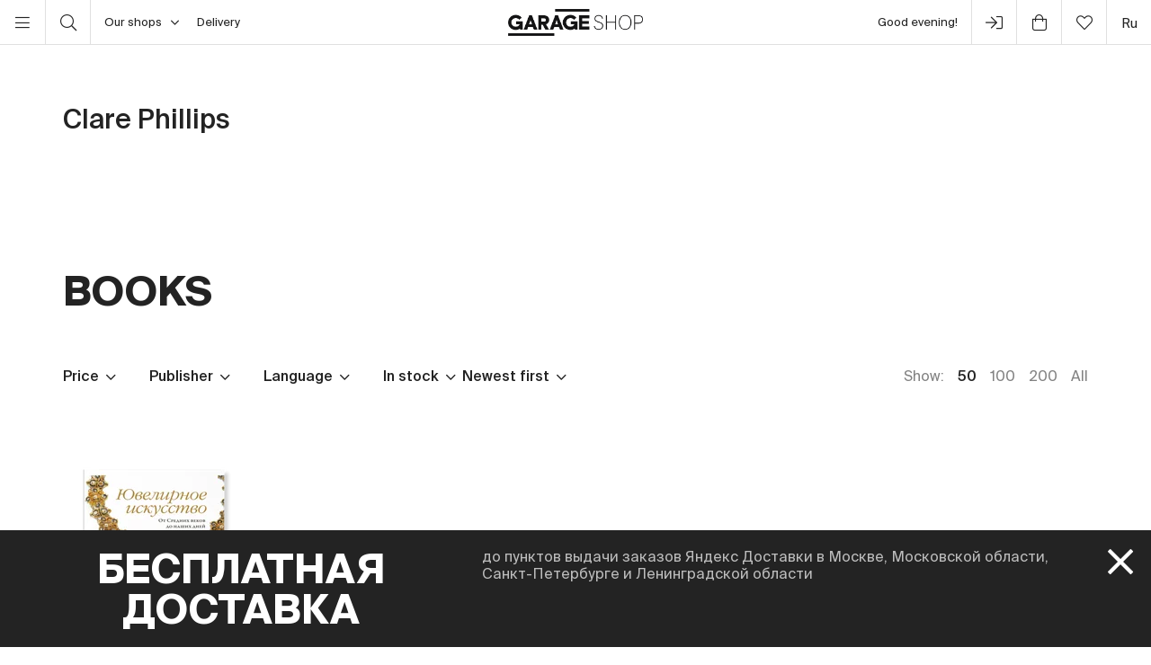

--- FILE ---
content_type: text/html; charset=UTF-8
request_url: https://shop.garagemca.org/en/authors/clare-phillips-718/
body_size: 17126
content:
<!DOCTYPE html>
<html lang="en">
<head>
    <!-- Top.Mail.Ru counter -->
    <script type="text/javascript">
        var _tmr = window._tmr || (window._tmr = []);
        _tmr.push({id: "3583660", type: "pageView", start: (new Date()).getTime()});
        (function (d, w, id) {
            if (d.getElementById(id)) return;
            var ts = d.createElement("script"); ts.type = "text/javascript"; ts.async = true; ts.id = id;
            ts.src = "https://top-fwz1.mail.ru/js/code.js";
            var f = function () {var s = d.getElementsByTagName("script")[0]; s.parentNode.insertBefore(ts, s);};
            if (w.opera == "[object Opera]") { d.addEventListener("DOMContentLoaded", f, false); } else { f(); }
        })(document, window, "tmr-code");
    </script>
    <noscript><div><img src="https://top-fwz1.mail.ru/counter?id=3583660;js=na" style="position:absolute;left:-9999px;" alt="Top.Mail.Ru" /></div></noscript>
    <!-- /Top.Mail.Ru counter -->

    <meta charset="UTF-8">
    <meta http-equiv="X-UA-Compatible" content="IE=edge">
    <meta name="viewport" content="width=device-width, initial-scale=1, maximum-scale=1" />
    <meta name="facebook-domain-verification" content="jb7026weep05r3on57pqdm2jvxtl8b" />
    <meta name="csrf-param" content="_csrf">
<meta name="csrf-token" content="NnJh5YrtmM5JyuMRGBV294VjDaBybU6W1irq7ogYv3FmAwiVyd6t_wyz0nNtWhSQ6Sh66gAkNvSOeIeBsECPIA==">
    <title>Clare Phillips — buy books in Garage Shop at reasonable prices</title>

    <link rel="icon" type="image/svg+xml" href="/static/img/favicon/favicon.svg">
    <link rel="apple-touch-icon" sizes="180x180" href="/static/img/favicon/apple-touch-icon.png">
    <link rel="icon" type="image/png" sizes="32x32" href="/static/img/favicon/favicon-32x32.png">
    <link rel="icon" type="image/png" sizes="16x16" href="/static/img/favicon/favicon-16x16.png">
    <link rel="shortcut icon" href="/static/img/favicon/favicon.ico">

    <meta property="og:title" content="Clare Phillips — buy books in Garage Shop at reasonable prices">
<meta property="og:site_name" content="Garage Shop">
<meta property="og:url" content="https://shop.garagemca.org/en/">
<meta property="og:type" content="website">
<meta property="og:locale" content="en">
<meta property="og:description" content="Books by Clare Phillips at reasonable prices with free delivery. A wide range of books and gifts is available in Garage Shop.">
<meta property="og:image" content="https://shop.garagemca.org/static/img/share.png">
<meta name="title" content="Clare Phillips — buy books in Garage Shop at reasonable prices">
<meta name="description" content="Books by Clare Phillips at reasonable prices with free delivery. A wide range of books and gifts is available in Garage Shop.">
<link href="/assets/css-compress/40acbd8f4c0f0ce506455b175de18c7b.css?v=1764057570" rel="stylesheet">
<script>var GarageDataLayer={"user_type":"guest","site_language":"en","currency":"RUB","items":[],"cart":[]};</script>    <link rel="preload" as="font" crossorigin="crossorigin" type="font/woff2" href="/static/fonts/SuisseIntl-Regular.woff2"/>
    <link rel="preload" as="font" crossorigin="crossorigin" type="font/woff2" href="/static/fonts/SuisseIntl-Medium.woff2"/>
    <link rel="preload" as="font" crossorigin="crossorigin" type="font/woff2" href="/static/fonts/SuisseIntl-Light.woff2"/>
    <link rel="preload" as="font" crossorigin="crossorigin" type="font/woff2" href="/static/fonts/SuisseIntl-Bold.woff2"/>
    <link rel="preload" as="font" crossorigin="crossorigin" type="font/woff" href="/static/fonts/icons.ttf?1"/>

            <script type="text/javascript">!function(){var t=document.createElement("script");t.type="text/javascript",t.async=!0,t.src='https://vk.com/js/api/openapi.js?169',t.onload=function(){VK.Retargeting.Init("VK-RTRG-1452417-ZfsX"),VK.Retargeting.Hit()},document.head.appendChild(t)}();</script><noscript><img src="https://vk.com/rtrg?p=VK-RTRG-1452417-ZfsX" style="position:fixed; left:-999px;" alt=""/></noscript>
    
    </head>
<body>
<script>var customerModalEncrypted="FopQNPgQYOVP5oQvIut6bCNQbPtxb7W8UPgiSXpvKXgGSXE8SC\/nNoDQbxz0FaUPUopvNoy85oQvIutVwRt+b7zVFaU2TOHAUleEFopQNPglboDM5MVPNo+Vboh8wOTPFiznNoz0Fu\/iwXSsUO2xb7W8Uo+iFaWlNXrVbCt+5PUESRrVwR\/nFaU3YRe3SRrlb7znNu\/vSCr3NRcVKC23YC+nKRc+N0UEbRzVwo\/iFaWAb7rVUPgiSXpvKXgGSXEsUO2Qb9gtNugVIXg+FaWLwRpiYRePUocvbRh\/U+\/l57WxUPgCSR2tYqVPqxckwOzY59p8qqzkIXzrhiNuzlUcrDYGpoDuIRWzr+52wXW2rC\/9RXSMpxtgNC+RIR4CND\/7IXLAbicVzCvqhqYqwOSCYVDBq9YqqCzWYhWMphr4ahy\/FaUsUO2iwXSESC2v57T\/UxY35xV8Sx23SC6PFPHdYo+CUor6SXrMFaWxb7W8KR2QbxhESC\/6KXE2UleEFopQNPglboDM5MVPYx\/0bat95x\/t5ugxwRz6YutlNXrVbCt+5Pt6bCNQbPg0YXDtwXW+YuUsUO2Qb9gtNugVIXg+FaWVYXvVUPgQYOVPS7zMNo\/8YXU8bo\/9wRePUor6SXrMFaWxb7W8KRr3b9p0bCAPUocvbRh\/Uxrt57p3bRz0RC23YC+nXaUE5o2vSCzLbC2iYXU\/Uih8bRDQbuUESXzVbCr3bXg6YXp+FaW3YxSPUoDtNo\/xbCrt50gv5x+vKXW+5XzQ5xziFaWV59z+UledYo+CUor6SXrMFaWLYR2AKRW6bCrBUledKCpQNleEFu\/iwXSsUOA3Yo+CFPHdYo+CUor6SXrMFaWxb7W8KR2QbxhESC\/6KXE2UleEFoWtNJp3bPgVIXg+FaWMNRW8wX4PUor6SXrMFaWPNoeEbo+9wJ4ES9pnKR23YC+nUledwaglboDM5MVPwRr3bPtnYXvVKXrVYXHPFlA3wqcZYXvVFu\/PNXpVbCesUOA3Yo+CFPHdKCpQNleEFu\/xb7W8FlA3Yo+CFEw";
var base64ShuffledSymbols="wb5NIjEvPli+x9LQGB68n3A20MHguOyDoJUWkKTrZF4paqhzRXSYVtC7ecfmd\/s1";</script>

<!-- Top.Mail.Ru counter -->
<script type="text/javascript">
var _tmr = window._tmr || (window._tmr = []);
_tmr.push({id: "3527226", type: "pageView", start: (new Date()).getTime()});
(function (d, w, id) {
  if (d.getElementById(id)) return;
  var ts = d.createElement("script"); ts.type = "text/javascript"; ts.async = true; ts.id = id;
  ts.src = "https://top-fwz1.mail.ru/js/code.js";
  var f = function () {var s = d.getElementsByTagName("script")[0]; s.parentNode.insertBefore(ts, s);};
  if (w.opera == "[object Opera]") { d.addEventListener("DOMContentLoaded", f, false); } else { f(); }
})(document, window, "tmr-code");
</script>
<noscript><div><img src="https://top-fwz1.mail.ru/counter?id=3527226;js=na" style="position:absolute;left:-9999px;" alt="Top.Mail.Ru" /></div></noscript>
<!-- /Top.Mail.Ru counter →-->

<script>
    window.getGreetingText = function () {
        let currentTime = ('0' + (new Date()).getHours()).slice(-2) + ':' + ('0' + (new Date()).getMinutes()).slice(-2);
        let text = 'Good night';

        if (currentTime >= '05:00' && currentTime <= '11:45') text = 'Good morning';
        if (currentTime >= '11:46' && currentTime <= '17:59') text = 'Hello';
        if (currentTime >= '18:00' && currentTime <= '23:29') text = 'Good evening'

        return text;
    }
</script>

<div class="header">
    <div class="container full-width">
        <div class="left-bar">
            <div class="menu">
                <button class="open-menu"><i class="icon-bars"></i></button>
            </div>
            <div class="search">
                <button class="open-search"><i class="icon-search"></i></button>
            </div>
            <div class="delivery">
                <button class="click-tooltip" data-tippy-offset="[50,-5]" data-template="cityTooltip">
                    Our shops<i class="icon-angle-down"></i>
                </button>
                <span><a href="/en/delivery/">Delivery</a></span>
            </div>
        </div>

        <div class="center-bar">
            <div class="logo"><a href="/en/"><img src="/static/img/logo.png" width="150" height="30" alt="garage-shop"></a></div>
        </div>

        <div class="right-bar">
            <div class="hello">
                <span class="greeting"><script>document.write(window.getGreetingText())</script></span>
                !
            </div>
            <div class="user g-tooltip">
                                    <button type="button" class="modal-open" data-target="#modal-login"><i class="icon-next-step"></i></button>                    <div class="g-tooltip-body">
                       Enter user account                    </div>
                            </div>

            <div class="cart g-tooltip">
                                <button type="button" class="open-cart"><i class="icon-shopping-bag"></i><sup></sup></button>                <div class="g-tooltip-body">
                    Amount to pay: <b class="header-basket-sum">0 ₽</b>
                </div>
            </div>
            <div class="favorites">
                <button class="open-favorite">
                                        <i class="icon-heart"></i><sup></sup>
                </button>
            </div>


            
<div class="lang">
    <a href="/ru/authors/clare-phillips-718/">ru</a></div>
        </div>
    </div>
</div>


<div class="navigation">
    <div id="dsk-menu" class="main-menu masonry">
            <ul class="menu-first-level grid">
                            <li class="grid-item first-level-parent">
                    <a href="/en/books/">Books</a>
                                            <ul class="menu-second-level">
                                                            <li class=" ">
                                    <a class=" highlight" href="/en/books/garage-publications/">Garage Publications</a>
                                                                    </li>
                                                            <li class="second-level-parent ">
                                    <a class="">Art</a>
                                                                            <ul class="menu-third-level">
                                            <li>
                                                <a href="/en/books/art/">All</a>                                            </li>
                                                                                            <li>
                                                    <a href="/en/books/art/museum-studies/">Museum Studies</a>                                                </li>
                                                                                            <li>
                                                    <a href="/en/books/art/history-and-theory/">History and Theory</a>                                                </li>
                                                                                            <li>
                                                    <a href="/en/books/art/albums/">Albums</a>                                                </li>
                                                                                            <li>
                                                    <a href="/en/books/art/biographies-and-memoirs/">Biographies and Memoirs</a>                                                </li>
                                                                                            <li>
                                                    <a href="/en/books/art/art-in-fiction/">Art in Fiction</a>                                                </li>
                                                                                    </ul>
                                                                    </li>
                                                            <li class=" ">
                                    <a class="" href="/en/books/architecture/">Architecture</a>
                                                                    </li>
                                                            <li class="second-level-parent ">
                                    <a class="">Design</a>
                                                                            <ul class="menu-third-level">
                                            <li>
                                                <a href="/en/books/design/">All</a>                                            </li>
                                                                                            <li>
                                                    <a href="/en/books/design/interior/">Interior</a>                                                </li>
                                                                                            <li>
                                                    <a href="/en/books/design/landscape-design/">Landscape design</a>                                                </li>
                                                                                            <li>
                                                    <a href="/en/books/design/product-design/">Product design</a>                                                </li>
                                                                                            <li>
                                                    <a href="/en/books/design/graphic-design/">Graphic Design</a>                                                </li>
                                                                                            <li>
                                                    <a href="/en/books/design/general-design/">General Design</a>                                                </li>
                                                                                    </ul>
                                                                    </li>
                                                            <li class=" ">
                                    <a class="" href="/en/books/photography/">Photography</a>
                                                                    </li>
                                                            <li class=" ">
                                    <a class="" href="/en/books/fashion/">Fashion</a>
                                                                    </li>
                                                            <li class=" ">
                                    <a class="" href="/en/books/cinema-and-theater/">Cinema and Theater</a>
                                                                    </li>
                                                            <li class=" ">
                                    <a class="" href="/en/books/culture/">Culture</a>
                                                                    </li>
                                                            <li class=" ">
                                    <a class="" href="/en/books/music/">Music</a>
                                                                    </li>
                                                            <li class=" ">
                                    <a class="" href="/en/books/fiction/">Fiction</a>
                                                                    </li>
                                                            <li class=" ">
                                    <a class="" href="/en/books/comics-and-graphic-novels/">Comics and Graphic Novels</a>
                                                                    </li>
                                                            <li class=" ">
                                    <a class="" href="/en/books/biography/">Biography</a>
                                                                    </li>
                                                            <li class="second-level-parent ">
                                    <a class="">For Children</a>
                                                                            <ul class="menu-third-level">
                                            <li>
                                                <a href="/en/books/for-children/">All</a>                                            </li>
                                                                                            <li>
                                                    <a href="/en/books/for-children/fiction/">Fiction</a>                                                </li>
                                                                                            <li>
                                                    <a href="/en/books/for-children/education-and-hobbies/">Education and hobbies</a>                                                </li>
                                                                                            <li>
                                                    <a href="/en/books/for-children/psychology/">Psychology</a>                                                </li>
                                                                                            <li>
                                                    <a href="/en/books/for-children/comics-and-graphic-novels/">Comics and Graphic Novels</a>                                                </li>
                                                                                    </ul>
                                                                    </li>
                                                            <li class=" ">
                                    <a class="" href="/en/books/non-fiction/">Non-fiction</a>
                                                                    </li>
                                                            <li class="second-level-parent ">
                                    <a class="">Hobbies</a>
                                                                            <ul class="menu-third-level">
                                            <li>
                                                <a href="/en/books/hobbies/">All</a>                                            </li>
                                                                                            <li>
                                                    <a href="/en/books/hobbies/cooking/">Cooking</a>                                                </li>
                                                                                            <li>
                                                    <a href="/en/books/hobbies/travelling/">Travelling</a>                                                </li>
                                                                                            <li>
                                                    <a href="/en/books/hobbies/creativity/">Creativity</a>                                                </li>
                                                                                            <li>
                                                    <a href="/en/books/hobbies/art-of-writing/">Art of Writing </a>                                                </li>
                                                                                    </ul>
                                                                    </li>
                                                            <li class=" ">
                                    <a class="" href="/en/books/magazines-and-newspapers/">Magazines and Newspapers</a>
                                                                    </li>
                                                            <li class=" ">
                                    <a class="" href="/en/books/esoterica/">Esoterica</a>
                                                                    </li>
                                                            <li class=" ">
                                    <a class="" href="/en/books/bookinistry/">Bookinistry</a>
                                                                    </li>
                                                            <li class=" offset">
                                    <a class="" href="/en/books/digital-books/">Digital books</a>
                                                                    </li>
                                                    </ul>
                                    </li>
                            <li class="grid-item first-level-parent">
                    <a href="/en/gifts/">Gifts</a>
                                            <ul class="menu-second-level">
                                                            <li class=" ">
                                    <a class="" href="/en/gifts/sale/">Sale</a>
                                                                    </li>
                                                            <li class=" ">
                                    <a class="" href="/en/gifts/gift-certificates/">Gift Certificates</a>
                                                                    </li>
                                                            <li class=" ">
                                    <a class="" href="/en/gifts/gift-wrap/">Gift Wrap</a>
                                                                    </li>
                                                            <li class="second-level-parent ">
                                    <a class="">Clothes</a>
                                                                            <ul class="menu-third-level">
                                            <li>
                                                <a href="/en/gifts/clothes/">All</a>                                            </li>
                                                                                            <li>
                                                    <a href="/en/gifts/clothes/t-shirts/">T-shirts</a>                                                </li>
                                                                                            <li>
                                                    <a href="/en/gifts/clothes/sweatshirts/">Sweatshirts</a>                                                </li>
                                                                                    </ul>
                                                                    </li>
                                                            <li class=" ">
                                    <a class="" href="/en/gifts/accessories/">Accessories</a>
                                                                    </li>
                                                            <li class=" ">
                                    <a class="" href="/en/gifts/bags/">Bags</a>
                                                                    </li>
                                                            <li class=" ">
                                    <a class="" href="/en/gifts/stickers/">Stickers</a>
                                                                    </li>
                                                            <li class=" ">
                                    <a class="" href="/en/gifts/jewelry/">Jewelry</a>
                                                                    </li>
                                                            <li class=" ">
                                    <a class="" href="/en/gifts/for-the-home/">For the Home</a>
                                                                    </li>
                                                            <li class="second-level-parent ">
                                    <a class="">Stationery</a>
                                                                            <ul class="menu-third-level">
                                            <li>
                                                <a href="/en/gifts/stationery/">All</a>                                            </li>
                                                                                            <li>
                                                    <a href="/en/gifts/stationery/notebooks-and-sketchbooks/">Notebooks and Sketchbooks</a>                                                </li>
                                                                                            <li>
                                                    <a href="/en/gifts/stationery/pencils-and-pens/">Pencils and Pens</a>                                                </li>
                                                                                            <li>
                                                    <a href="/en/gifts/stationery/files/">Files</a>                                                </li>
                                                                                    </ul>
                                                                    </li>
                                                            <li class=" ">
                                    <a class="" href="/en/gifts/lollipops/">Lollipops</a>
                                                                    </li>
                                                            <li class=" ">
                                    <a class="" href="/en/gifts/cards/">Cards</a>
                                                                    </li>
                                                            <li class=" ">
                                    <a class="" href="/en/gifts/games/">Games</a>
                                                                    </li>
                                                            <li class=" ">
                                    <a class="" href="/en/gifts/for-children/">For Children</a>
                                                                    </li>
                                                            <li class=" ">
                                    <a class="" href="/en/gifts/badges/">Badges</a>
                                                                    </li>
                                                            <li class=" ">
                                    <a class="" href="/en/gifts/posters/">Posters</a>
                                                                    </li>
                                                            <li class=" ">
                                    <a class="" href="/en/gifts/phone-cases/">Phone Cases</a>
                                                                    </li>
                                                            <li class=" ">
                                    <a class="" href="/en/gifts/magnets/">Magnets</a>
                                                                    </li>
                                                            <li class=" ">
                                    <a class="" href="/en/gifts/masks/">Masks</a>
                                                                    </li>
                                                    </ul>
                                    </li>
                            <li class="grid-item first-level-parent">
                    <a href="/en/collections/">Collections</a>
                                            <ul class="menu-second-level">
                                                            <li class=" ">
                                    <a class="" href="/en/collections/winter-collection/">Winter collection </a>
                                                                    </li>
                                                            <li class=" ">
                                    <a class="" href="/en/collections/objects-series-no-1-for-narkomfin-building/">Objects Series No. 1 for Narkomfin Building</a>
                                                                    </li>
                                                            <li class=" ">
                                    <a class="" href="/en/collections/sew-dept/">Музей современного искусства «Гараж» × Sew Dept </a>
                                                                    </li>
                                                            <li class=" ">
                                    <a class="" href="/en/collections/narkomfin--mineral-weather/">Narkomfin × Mineral Weather </a>
                                                                    </li>
                                                            <li class=" ">
                                    <a class="" href="/en/collections/narkomfin--aadre/">Narkomfin × AADRE</a>
                                                                    </li>
                                                            <li class=" ">
                                    <a class="" href="/en/collections/solutions/">Capsule collection by Garage Museum of Contemporary Art and brand .solutions</a>
                                                                    </li>
                                                            <li class=" ">
                                    <a class="" href="/en/collections/garage--chandelier/">GARAGE × Chandelier</a>
                                                                    </li>
                                                            <li class=" ">
                                    <a class="" href="/en/collections/malyshki-1822/">Malyshki 18:22</a>
                                                                    </li>
                                                            <li class=" ">
                                    <a class="" href="/en/collections/world-gone-by/">World Gone By</a>
                                                                    </li>
                                                            <li class=" ">
                                    <a class="" href="/en/collections/thomas-demand-mirror-without-memory/">Thomas Demand. Mirror Without Memory</a>
                                                                    </li>
                                                            <li class=" ">
                                    <a class="" href="/en/collections/special-collection-garage-academy/">Special collection GARAGE ACADEMY</a>
                                                                    </li>
                                                            <li class="second-level-parent ">
                                    <a class="">Collections Archive</a>
                                                                            <ul class="menu-third-level">
                                            <li>
                                                <a href="/en/collections/collections-archive/">All</a>                                            </li>
                                                                                            <li>
                                                    <a href="/en/collections/collections-archive/silver-jewelry-collection/">Silver Jewelry Collection</a>                                                </li>
                                                                                            <li>
                                                    <a href="/en/collections/collections-archive/leta--garage/">LETA × GARAGE</a>                                                </li>
                                                                                            <li>
                                                    <a href="/en/collections/collections-archive/garage-10th-anniversary/">Garage 10th Anniversary</a>                                                </li>
                                                                                            <li>
                                                    <a href="/en/collections/collections-archive/boris-matrosov/">Boris Matrosov</a>                                                </li>
                                                                                            <li>
                                                    <a href="/en/collections/collections-archive/damin-ortega-the-modern-garden/">Damián Ortega. The Modern Garden</a>                                                </li>
                                                                                            <li>
                                                    <a href="/en/collections/collections-archive/juergen-teller-zittern-auf-dem-sofa/">Juergen Teller. Zittern auf dem Sofa</a>                                                </li>
                                                                                            <li>
                                                    <a href="/en/collections/collections-archive/takashi-murakami-under-the-radiation-falls/">Takashi Murakami. Under the Radiation Falls</a>                                                </li>
                                                                                            <li>
                                                    <a href="/en/collections/collections-archive/raymond-pettibon-the-cloud-of-misreading/">Raymond Pettibon. The Cloud of Misreading</a>                                                </li>
                                                                                            <li>
                                                    <a href="/en/collections/collections-archive/david-adjaye-form-heft-material/">David Adjaye: Form, Heft, Material</a>                                                </li>
                                                                                            <li>
                                                    <a href="/en/collections/collections-archive/proof-francisco-goya-sergei-eisenstein-robert-longo/">Proof: Francisco Goya, Sergei Eisenstein, Robert Longo</a>                                                </li>
                                                                                            <li>
                                                    <a href="/en/collections/collections-archive/ugo-rondinone-your-age-and-my-age-and-the-age-of-the-rainbow/">Ugo Rondinone. your age and my age and the age of the rainbow</a>                                                </li>
                                                                                            <li>
                                                    <a href="/en/collections/collections-archive/urs-fischer-small-axe/">Urs Fischer. Small Axe</a>                                                </li>
                                                                                            <li>
                                                    <a href="/en/collections/collections-archive/the-fabric-of-felicity/">The Fabric of Felicity</a>                                                </li>
                                                                                            <li>
                                                    <a href="/en/collections/collections-archive/louise-bourgeois-structures-of-existence-the-cells/">Louise Bourgeois. Structures of Existence: The Cells</a>                                                </li>
                                                                                            <li>
                                                    <a href="/en/collections/collections-archive/viktor-pivovarov-the-snails-trail/">Viktor Pivovarov. The Snail's Trail</a>                                                </li>
                                                                                            <li>
                                                    <a href="/en/collections/collections-archive/garage--aded/">Garage × A.D.E.D.</a>                                                </li>
                                                                                            <li>
                                                    <a href="/en/collections/collections-archive/we-treasure-our-lucid-dreams/">We Treasure Our Lucid Dreams</a>                                                </li>
                                                                                            <li>
                                                    <a href="/en/collections/collections-archive/spirit-labor-duration-difficulty-and-affect/">Spirit Labor: Duration, Difficulty, and Affect</a>                                                </li>
                                                                                            <li>
                                                    <a href="/en/collections/collections-archive/present-continuous/">Present Continuous</a>                                                </li>
                                                                                            <li>
                                                    <a href="/en/collections/collections-archive/2nd-garage-triennial-of-russian-contemporary-art/">2nd Garage Triennial of Russian Contemporary Art</a>                                                </li>
                                                                                            <li>
                                                    <a href="/en/collections/collections-archive/rasheed-araeen-a-retrospective/">Rasheed Araeen. A Retrospective</a>                                                </li>
                                                                                            <li>
                                                    <a href="/en/collections/collections-archive/pavel-pepperstein-the-human-as-a-frame-for-the-landscape/">Pavel Pepperstein. The Human as a Frame for the Landscape</a>                                                </li>
                                                                                            <li>
                                                    <a href="/en/collections/collections-archive/marcel-broodthaers-poetry-and-images/">Marcel Broodthaers. Poetry and Images</a>                                                </li>
                                                                                            <li>
                                                    <a href="/en/collections/collections-archive/atelier-eb-passer-by/">Atelier E.B: Passer-by</a>                                                </li>
                                                                                            <li>
                                                    <a href="/en/collections/collections-archive/the-coming-world-ecology-as-the-new-politics-20302100/">The Coming World: Ecology as the New Politics 2030–2100</a>                                                </li>
                                                                                            <li>
                                                    <a href="/en/collections/collections-archive/assuming-distance-speculations-fakes-and-predictions-in-the-age-of-the-coronacene/">Assuming Distance: Speculations, Fakes, and Predictions in the Age of the Coronacene</a>                                                </li>
                                                                                    </ul>
                                                                    </li>
                                                            <li class=" ">
                                    <a class="" href="/en/collections/new-year-gifts/">New Year Gifts</a>
                                                                    </li>
                                                            <li class=" offset">
                                    <a class="" href="/en/collections/garage-basic/">Garage Basic</a>
                                                                    </li>
                                                            <li class=" ">
                                    <a class="" href="/en/collections/garage-green/">Garage Green</a>
                                                                    </li>
                                                            <li class=" ">
                                    <a class="" href="/en/collections/garage-endowment-fund/">GARAGE ENDOWMENT FUND</a>
                                                                    </li>
                                                            <li class=" ">
                                    <a class="" href="/en/collections/garage-cat/">Garage Cat</a>
                                                                    </li>
                                                            <li class=" ">
                                    <a class="" href="/en/collections/everything-you-need-for-exploring-the-city/"> Everything you need for exploring the city</a>
                                                                    </li>
                                                            <li class=" ">
                                    <a class="" href="/en/collections/selected/">Selected</a>
                                                                    </li>
                                                            <li class=" ">
                                    <a class="" href="/en/collections/open-storage/">Open storage</a>
                                                                    </li>
                                                    </ul>
                                    </li>
                            <li class="grid-item first-level-parent">
                    <a href="/en/limited-editions/">Limited Editions</a>
                                            <ul class="menu-second-level">
                                                            <li class=" ">
                                    <a class="" href="/en/limited-editions/artem-lyapin/">Artem Lyapin</a>
                                                                    </li>
                                                            <li class=" ">
                                    <a class="" href="/en/limited-editions/mikhail-dobrovolsky/">Mikhail Dobrovolsky</a>
                                                                    </li>
                                                            <li class=" ">
                                    <a class="" href="/en/limited-editions/ulyana-podkorytova-and-masha-yeskina/">Ulyana Podkorytova and Masha Yeskina</a>
                                                                    </li>
                                                            <li class=" ">
                                    <a class="" href="/en/limited-editions/pavel-pepperstein/">Pavel Pepperstein</a>
                                                                    </li>
                                                            <li class=" ">
                                    <a class="" href="/en/limited-editions/victor-pivovarov/">Victor Pivovarov</a>
                                                                    </li>
                                                            <li class=" ">
                                    <a class="" href="/en/limited-editions/anton-kushaev/">Anton Kushaev</a>
                                                                    </li>
                                                            <li class=" ">
                                    <a class="" href="/en/limited-editions/takashi-murakami/">Takashi Murakami</a>
                                                                    </li>
                                                    </ul>
                                    </li>
                    </ul>
        </div>

    <div id="mbl-menu" class="dl-menuwrapper">
            <ul class="dl-menu">
                            <li>
                    <a>Books</a>
                                            <ul class="dl-submenu">
                            <li class="dl-back"><a href="#">Back</a></li>
                            <li>
                                <a href="/en/books/">All</a>                            </li>
                                                            <li>
                                    <a class=" highlight" href="/en/books/garage-publications/">Garage Publications</a>
                                                                    </li>
                                                            <li>
                                    <a class="">Art</a>
                                                                            <ul class="dl-submenu">
                                            <li class="dl-back"><a href="#">Back</a></li>
                                            <li>
                                                <a href="/en/books/art/">All</a>                                            </li>
                                                                                            <li>
                                                    <a href="/en/books/art/museum-studies/">Museum Studies</a>                                                </li>
                                                                                            <li>
                                                    <a href="/en/books/art/history-and-theory/">History and Theory</a>                                                </li>
                                                                                            <li>
                                                    <a href="/en/books/art/albums/">Albums</a>                                                </li>
                                                                                            <li>
                                                    <a href="/en/books/art/biographies-and-memoirs/">Biographies and Memoirs</a>                                                </li>
                                                                                            <li>
                                                    <a href="/en/books/art/art-in-fiction/">Art in Fiction</a>                                                </li>
                                                                                    </ul>
                                                                    </li>
                                                            <li>
                                    <a class="" href="/en/books/architecture/">Architecture</a>
                                                                    </li>
                                                            <li>
                                    <a class="">Design</a>
                                                                            <ul class="dl-submenu">
                                            <li class="dl-back"><a href="#">Back</a></li>
                                            <li>
                                                <a href="/en/books/design/">All</a>                                            </li>
                                                                                            <li>
                                                    <a href="/en/books/design/interior/">Interior</a>                                                </li>
                                                                                            <li>
                                                    <a href="/en/books/design/landscape-design/">Landscape design</a>                                                </li>
                                                                                            <li>
                                                    <a href="/en/books/design/product-design/">Product design</a>                                                </li>
                                                                                            <li>
                                                    <a href="/en/books/design/graphic-design/">Graphic Design</a>                                                </li>
                                                                                            <li>
                                                    <a href="/en/books/design/general-design/">General Design</a>                                                </li>
                                                                                    </ul>
                                                                    </li>
                                                            <li>
                                    <a class="" href="/en/books/photography/">Photography</a>
                                                                    </li>
                                                            <li>
                                    <a class="" href="/en/books/fashion/">Fashion</a>
                                                                    </li>
                                                            <li>
                                    <a class="" href="/en/books/cinema-and-theater/">Cinema and Theater</a>
                                                                    </li>
                                                            <li>
                                    <a class="" href="/en/books/culture/">Culture</a>
                                                                    </li>
                                                            <li>
                                    <a class="" href="/en/books/music/">Music</a>
                                                                    </li>
                                                            <li>
                                    <a class="" href="/en/books/fiction/">Fiction</a>
                                                                    </li>
                                                            <li>
                                    <a class="" href="/en/books/comics-and-graphic-novels/">Comics and Graphic Novels</a>
                                                                    </li>
                                                            <li>
                                    <a class="" href="/en/books/biography/">Biography</a>
                                                                    </li>
                                                            <li>
                                    <a class="">For Children</a>
                                                                            <ul class="dl-submenu">
                                            <li class="dl-back"><a href="#">Back</a></li>
                                            <li>
                                                <a href="/en/books/for-children/">All</a>                                            </li>
                                                                                            <li>
                                                    <a href="/en/books/for-children/fiction/">Fiction</a>                                                </li>
                                                                                            <li>
                                                    <a href="/en/books/for-children/education-and-hobbies/">Education and hobbies</a>                                                </li>
                                                                                            <li>
                                                    <a href="/en/books/for-children/psychology/">Psychology</a>                                                </li>
                                                                                            <li>
                                                    <a href="/en/books/for-children/comics-and-graphic-novels/">Comics and Graphic Novels</a>                                                </li>
                                                                                    </ul>
                                                                    </li>
                                                            <li>
                                    <a class="" href="/en/books/non-fiction/">Non-fiction</a>
                                                                    </li>
                                                            <li>
                                    <a class="">Hobbies</a>
                                                                            <ul class="dl-submenu">
                                            <li class="dl-back"><a href="#">Back</a></li>
                                            <li>
                                                <a href="/en/books/hobbies/">All</a>                                            </li>
                                                                                            <li>
                                                    <a href="/en/books/hobbies/cooking/">Cooking</a>                                                </li>
                                                                                            <li>
                                                    <a href="/en/books/hobbies/travelling/">Travelling</a>                                                </li>
                                                                                            <li>
                                                    <a href="/en/books/hobbies/creativity/">Creativity</a>                                                </li>
                                                                                            <li>
                                                    <a href="/en/books/hobbies/art-of-writing/">Art of Writing </a>                                                </li>
                                                                                    </ul>
                                                                    </li>
                                                            <li>
                                    <a class="" href="/en/books/magazines-and-newspapers/">Magazines and Newspapers</a>
                                                                    </li>
                                                            <li>
                                    <a class="" href="/en/books/esoterica/">Esoterica</a>
                                                                    </li>
                                                            <li>
                                    <a class="" href="/en/books/bookinistry/">Bookinistry</a>
                                                                    </li>
                                                            <li>
                                    <a class="" href="/en/books/digital-books/">Digital books</a>
                                                                    </li>
                                                    </ul>
                                    </li>
                            <li>
                    <a>Gifts</a>
                                            <ul class="dl-submenu">
                            <li class="dl-back"><a href="#">Back</a></li>
                            <li>
                                <a href="/en/gifts/">All</a>                            </li>
                                                            <li>
                                    <a class="" href="/en/gifts/sale/">Sale</a>
                                                                    </li>
                                                            <li>
                                    <a class="" href="/en/gifts/gift-certificates/">Gift Certificates</a>
                                                                    </li>
                                                            <li>
                                    <a class="" href="/en/gifts/gift-wrap/">Gift Wrap</a>
                                                                    </li>
                                                            <li>
                                    <a class="">Clothes</a>
                                                                            <ul class="dl-submenu">
                                            <li class="dl-back"><a href="#">Back</a></li>
                                            <li>
                                                <a href="/en/gifts/clothes/">All</a>                                            </li>
                                                                                            <li>
                                                    <a href="/en/gifts/clothes/t-shirts/">T-shirts</a>                                                </li>
                                                                                            <li>
                                                    <a href="/en/gifts/clothes/sweatshirts/">Sweatshirts</a>                                                </li>
                                                                                    </ul>
                                                                    </li>
                                                            <li>
                                    <a class="" href="/en/gifts/accessories/">Accessories</a>
                                                                    </li>
                                                            <li>
                                    <a class="" href="/en/gifts/bags/">Bags</a>
                                                                    </li>
                                                            <li>
                                    <a class="" href="/en/gifts/stickers/">Stickers</a>
                                                                    </li>
                                                            <li>
                                    <a class="" href="/en/gifts/jewelry/">Jewelry</a>
                                                                    </li>
                                                            <li>
                                    <a class="" href="/en/gifts/for-the-home/">For the Home</a>
                                                                    </li>
                                                            <li>
                                    <a class="">Stationery</a>
                                                                            <ul class="dl-submenu">
                                            <li class="dl-back"><a href="#">Back</a></li>
                                            <li>
                                                <a href="/en/gifts/stationery/">All</a>                                            </li>
                                                                                            <li>
                                                    <a href="/en/gifts/stationery/notebooks-and-sketchbooks/">Notebooks and Sketchbooks</a>                                                </li>
                                                                                            <li>
                                                    <a href="/en/gifts/stationery/pencils-and-pens/">Pencils and Pens</a>                                                </li>
                                                                                            <li>
                                                    <a href="/en/gifts/stationery/files/">Files</a>                                                </li>
                                                                                    </ul>
                                                                    </li>
                                                            <li>
                                    <a class="" href="/en/gifts/lollipops/">Lollipops</a>
                                                                    </li>
                                                            <li>
                                    <a class="" href="/en/gifts/cards/">Cards</a>
                                                                    </li>
                                                            <li>
                                    <a class="" href="/en/gifts/games/">Games</a>
                                                                    </li>
                                                            <li>
                                    <a class="" href="/en/gifts/for-children/">For Children</a>
                                                                    </li>
                                                            <li>
                                    <a class="" href="/en/gifts/badges/">Badges</a>
                                                                    </li>
                                                            <li>
                                    <a class="" href="/en/gifts/posters/">Posters</a>
                                                                    </li>
                                                            <li>
                                    <a class="" href="/en/gifts/phone-cases/">Phone Cases</a>
                                                                    </li>
                                                            <li>
                                    <a class="" href="/en/gifts/magnets/">Magnets</a>
                                                                    </li>
                                                            <li>
                                    <a class="" href="/en/gifts/masks/">Masks</a>
                                                                    </li>
                                                    </ul>
                                    </li>
                            <li>
                    <a>Collections</a>
                                            <ul class="dl-submenu">
                            <li class="dl-back"><a href="#">Back</a></li>
                            <li>
                                <a href="/en/collections/">All</a>                            </li>
                                                            <li>
                                    <a class="" href="/en/collections/winter-collection/">Winter collection </a>
                                                                    </li>
                                                            <li>
                                    <a class="" href="/en/collections/objects-series-no-1-for-narkomfin-building/">Objects Series No. 1 for Narkomfin Building</a>
                                                                    </li>
                                                            <li>
                                    <a class="" href="/en/collections/sew-dept/">Музей современного искусства «Гараж» × Sew Dept </a>
                                                                    </li>
                                                            <li>
                                    <a class="" href="/en/collections/narkomfin--mineral-weather/">Narkomfin × Mineral Weather </a>
                                                                    </li>
                                                            <li>
                                    <a class="" href="/en/collections/narkomfin--aadre/">Narkomfin × AADRE</a>
                                                                    </li>
                                                            <li>
                                    <a class="" href="/en/collections/solutions/">Capsule collection by Garage Museum of Contemporary Art and brand .solutions</a>
                                                                    </li>
                                                            <li>
                                    <a class="" href="/en/collections/garage--chandelier/">GARAGE × Chandelier</a>
                                                                    </li>
                                                            <li>
                                    <a class="" href="/en/collections/malyshki-1822/">Malyshki 18:22</a>
                                                                    </li>
                                                            <li>
                                    <a class="" href="/en/collections/world-gone-by/">World Gone By</a>
                                                                    </li>
                                                            <li>
                                    <a class="" href="/en/collections/thomas-demand-mirror-without-memory/">Thomas Demand. Mirror Without Memory</a>
                                                                    </li>
                                                            <li>
                                    <a class="" href="/en/collections/special-collection-garage-academy/">Special collection GARAGE ACADEMY</a>
                                                                    </li>
                                                            <li>
                                    <a class="">Collections Archive</a>
                                                                            <ul class="dl-submenu">
                                            <li class="dl-back"><a href="#">Back</a></li>
                                            <li>
                                                <a href="/en/collections/collections-archive/">All</a>                                            </li>
                                                                                            <li>
                                                    <a href="/en/collections/collections-archive/silver-jewelry-collection/">Silver Jewelry Collection</a>                                                </li>
                                                                                            <li>
                                                    <a href="/en/collections/collections-archive/leta--garage/">LETA × GARAGE</a>                                                </li>
                                                                                            <li>
                                                    <a href="/en/collections/collections-archive/garage-10th-anniversary/">Garage 10th Anniversary</a>                                                </li>
                                                                                            <li>
                                                    <a href="/en/collections/collections-archive/boris-matrosov/">Boris Matrosov</a>                                                </li>
                                                                                            <li>
                                                    <a href="/en/collections/collections-archive/damin-ortega-the-modern-garden/">Damián Ortega. The Modern Garden</a>                                                </li>
                                                                                            <li>
                                                    <a href="/en/collections/collections-archive/juergen-teller-zittern-auf-dem-sofa/">Juergen Teller. Zittern auf dem Sofa</a>                                                </li>
                                                                                            <li>
                                                    <a href="/en/collections/collections-archive/takashi-murakami-under-the-radiation-falls/">Takashi Murakami. Under the Radiation Falls</a>                                                </li>
                                                                                            <li>
                                                    <a href="/en/collections/collections-archive/raymond-pettibon-the-cloud-of-misreading/">Raymond Pettibon. The Cloud of Misreading</a>                                                </li>
                                                                                            <li>
                                                    <a href="/en/collections/collections-archive/david-adjaye-form-heft-material/">David Adjaye: Form, Heft, Material</a>                                                </li>
                                                                                            <li>
                                                    <a href="/en/collections/collections-archive/proof-francisco-goya-sergei-eisenstein-robert-longo/">Proof: Francisco Goya, Sergei Eisenstein, Robert Longo</a>                                                </li>
                                                                                            <li>
                                                    <a href="/en/collections/collections-archive/ugo-rondinone-your-age-and-my-age-and-the-age-of-the-rainbow/">Ugo Rondinone. your age and my age and the age of the rainbow</a>                                                </li>
                                                                                            <li>
                                                    <a href="/en/collections/collections-archive/urs-fischer-small-axe/">Urs Fischer. Small Axe</a>                                                </li>
                                                                                            <li>
                                                    <a href="/en/collections/collections-archive/the-fabric-of-felicity/">The Fabric of Felicity</a>                                                </li>
                                                                                            <li>
                                                    <a href="/en/collections/collections-archive/louise-bourgeois-structures-of-existence-the-cells/">Louise Bourgeois. Structures of Existence: The Cells</a>                                                </li>
                                                                                            <li>
                                                    <a href="/en/collections/collections-archive/viktor-pivovarov-the-snails-trail/">Viktor Pivovarov. The Snail's Trail</a>                                                </li>
                                                                                            <li>
                                                    <a href="/en/collections/collections-archive/garage--aded/">Garage × A.D.E.D.</a>                                                </li>
                                                                                            <li>
                                                    <a href="/en/collections/collections-archive/we-treasure-our-lucid-dreams/">We Treasure Our Lucid Dreams</a>                                                </li>
                                                                                            <li>
                                                    <a href="/en/collections/collections-archive/spirit-labor-duration-difficulty-and-affect/">Spirit Labor: Duration, Difficulty, and Affect</a>                                                </li>
                                                                                            <li>
                                                    <a href="/en/collections/collections-archive/present-continuous/">Present Continuous</a>                                                </li>
                                                                                            <li>
                                                    <a href="/en/collections/collections-archive/2nd-garage-triennial-of-russian-contemporary-art/">2nd Garage Triennial of Russian Contemporary Art</a>                                                </li>
                                                                                            <li>
                                                    <a href="/en/collections/collections-archive/rasheed-araeen-a-retrospective/">Rasheed Araeen. A Retrospective</a>                                                </li>
                                                                                            <li>
                                                    <a href="/en/collections/collections-archive/pavel-pepperstein-the-human-as-a-frame-for-the-landscape/">Pavel Pepperstein. The Human as a Frame for the Landscape</a>                                                </li>
                                                                                            <li>
                                                    <a href="/en/collections/collections-archive/marcel-broodthaers-poetry-and-images/">Marcel Broodthaers. Poetry and Images</a>                                                </li>
                                                                                            <li>
                                                    <a href="/en/collections/collections-archive/atelier-eb-passer-by/">Atelier E.B: Passer-by</a>                                                </li>
                                                                                            <li>
                                                    <a href="/en/collections/collections-archive/the-coming-world-ecology-as-the-new-politics-20302100/">The Coming World: Ecology as the New Politics 2030–2100</a>                                                </li>
                                                                                            <li>
                                                    <a href="/en/collections/collections-archive/assuming-distance-speculations-fakes-and-predictions-in-the-age-of-the-coronacene/">Assuming Distance: Speculations, Fakes, and Predictions in the Age of the Coronacene</a>                                                </li>
                                                                                    </ul>
                                                                    </li>
                                                            <li>
                                    <a class="" href="/en/collections/new-year-gifts/">New Year Gifts</a>
                                                                    </li>
                                                            <li>
                                    <a class="" href="/en/collections/garage-basic/">Garage Basic</a>
                                                                    </li>
                                                            <li>
                                    <a class="" href="/en/collections/garage-green/">Garage Green</a>
                                                                    </li>
                                                            <li>
                                    <a class="" href="/en/collections/garage-endowment-fund/">GARAGE ENDOWMENT FUND</a>
                                                                    </li>
                                                            <li>
                                    <a class="" href="/en/collections/garage-cat/">Garage Cat</a>
                                                                    </li>
                                                            <li>
                                    <a class="" href="/en/collections/everything-you-need-for-exploring-the-city/"> Everything you need for exploring the city</a>
                                                                    </li>
                                                            <li>
                                    <a class="" href="/en/collections/selected/">Selected</a>
                                                                    </li>
                                                            <li>
                                    <a class="" href="/en/collections/open-storage/">Open storage</a>
                                                                    </li>
                                                    </ul>
                                    </li>
                            <li>
                    <a>Limited Editions</a>
                                            <ul class="dl-submenu">
                            <li class="dl-back"><a href="#">Back</a></li>
                            <li>
                                <a href="/en/limited-editions/">All</a>                            </li>
                                                            <li>
                                    <a class="" href="/en/limited-editions/artem-lyapin/">Artem Lyapin</a>
                                                                    </li>
                                                            <li>
                                    <a class="" href="/en/limited-editions/mikhail-dobrovolsky/">Mikhail Dobrovolsky</a>
                                                                    </li>
                                                            <li>
                                    <a class="" href="/en/limited-editions/ulyana-podkorytova-and-masha-yeskina/">Ulyana Podkorytova and Masha Yeskina</a>
                                                                    </li>
                                                            <li>
                                    <a class="" href="/en/limited-editions/pavel-pepperstein/">Pavel Pepperstein</a>
                                                                    </li>
                                                            <li>
                                    <a class="" href="/en/limited-editions/victor-pivovarov/">Victor Pivovarov</a>
                                                                    </li>
                                                            <li>
                                    <a class="" href="/en/limited-editions/anton-kushaev/">Anton Kushaev</a>
                                                                    </li>
                                                            <li>
                                    <a class="" href="/en/limited-editions/takashi-murakami/">Takashi Murakami</a>
                                                                    </li>
                                                    </ul>
                                    </li>
            
            <li class="mobile-delivery-link"><a href="/en/delivery/">Delivery</a></li>
            <li class="mobile-contact-link"><a href="/en/contacts/">Contacts</a></li>
            <li class="mobile-corporate-clients-link"><a href="/en/corporate-clients/">Corporate Clients</a></li>

            <li>
<div class="lang">
    <a href="/ru/authors/clare-phillips-718/">ru</a></div>
</li>
        </ul>
        </div>
</div>



<div class="search-page">
    <div class="container full-width">
        <div class="form">
            <input type="text" name="search" placeholder="Search…" autocomplete="off">            <i class="icon-search"></i>
        </div>
        <div class="filter">
            <div class="list">
                <ul>
                    <li><a href="#" data-type="" class="active">all</a></li>
                    <li><a href="#" data-type="BOOK">books</a></li>
                    <li><a href="#" data-type="SOUVENIR">gifts</a></li>
                </ul>
            </div>
        </div>
        <div class="products"></div>
    </div>
</div>
<div id="cityTooltip">
    <div class="city-tooltip">
        <div class="item"><div><b>Moscow</b><br/><span>9/32 Krymsky Val Street</span></div><a href="tel:+74956450521" data-pjax="0">+7 (495) 645-05-21</a><a class="more modal-open" href="javascript:void(0);" data-pjax="0" data-target="#modal-delivery-address-moscow" data-map-id="ya-map-moscow">Getting Here</a></div><div class="item"><div><b>Moscow</b><br/><span>Novinsky Bulvar, 25, building 1</span></div><a href="tel:+74955327354" data-pjax="0">+7 (495) 532-73-54</a><a class="more modal-open" href="javascript:void(0);" data-pjax="0" data-target="#modal-delivery-address-moscow2" data-map-id="ya-map-moscow2">Getting Here</a></div><div class="item"><div><b>St. Petersburg,</b><br> 2A Admiralteysky Canal Embankment</div><a href="tel:+78122071271" data-pjax="0">+7 (812) 207-12-71</a><a class="more modal-open" href="javascript:void(0);" data-pjax="0" data-target="#modal-delivery-address-saint-petersburg" data-map-id="ya-map-saint-petersburg">Getting Here</a></div>    </div>
</div>




<div class="checkout-sidebar cart-sidebar in-header">
    <div class="details">
        <div class="caption">
            <div class="title-h4">Basket</div>

            <div class="count">Items: <b>0</b></div>

                            <div class="close"><button class="close-cart-sidebar" type="button"><i class="icon-times"></i></button></div>
                    </div>
        <div class="products">
            <div class="list">
                        </div>
        </div>
            
    </div>
</div>


<div class="checkout-sidebar favorite-sidebar">
    <div class="details">
        <div class="caption">
            <div class="title-h4">Selected</div>
            <div class="count">Items: <b>0</b></div>
            <div class="close"><button class="close-favorite-sidebar"><i class="icon-times"></i></button></div>
        </div>
        <div class="products">
            <div class="list">
                            </div>
        </div>
            </div>
</div>


<div class="main-content">
    <div class="wrapper">
        
<div class="collection-page">

    
<div class="header-page separated">
    <div class="header-page-top">
        
                    <div class="header-page-caption full">
                                    <h1 class="title-h3">Clare Phillips</h1>
                
                                    
                                    
            </div>
            </div>

    </div>



            <div class="section rmv-top-padding">
            
<div class="product-grid">

    
    <div id="pjax-content-718" data-pjax-container="" data-pjax-push-state data-pjax-timeout="1000">
                    <div class="title-area-block">
                <div class="title-area">
                    <div class="container full-width col">
                        <div class="caption">
                            <div class="title-h1">Books</div>                        </div>
                    </div>
                </div>
            </div>
        
                    <div class="product-grid-header-box container full-width row">
                <div class="product-grid-header">
                    

<div class="product-filters-box">
    <div class="product-filter-items">
        <form id="filter" action="./" method="get" data-pjax>
        <div class="product-filter-head show-on-mobile">Filters<i class="icon-times btn-close-mobile-filter"></i></div>

        <input type="hidden" name="sort" value="-updated_at">        <input type="hidden" name="per_page" value="50">
        
        <div class="product-filter-item product-filter-price">
            <div class="product-filter-dropdown">
                
                <button type="button" class="product-filter-dropdown-btn">Price</button>
                <div class="product-filter-values">
                    <div class="product-filter-label show-on-mobile">Price</div>

                    <div class="product-price-range-box">
                        <div class="product-price-range">
                            <div class="product-price-range-field" data-placeholder="up">
                                <div class="form-group field-filter-price_from">
<input type="number" id="filter-price_from" class="product-price-from form-control" name="filter[price_from]" placeholder="2490 ₽">
</div>                            </div>
                            <div class="product-price-range-field" data-placeholder="to">
                                <div class="form-group field-filter-price_to">
<input type="number" id="filter-price_to" class="product-price-to form-control" name="filter[price_to]" placeholder="2490 ₽">
</div>                            </div>
                            <div id="product-price-slider" class="slider-range" data-range='{"min":"2490","max":"2490"}' data-values='[&quot;2490&quot;,&quot;2490&quot;]'></div>
                        </div>
                    </div>

                    <div class="product-filter-actions">
                        <button type="button" class="btn-filter-reset btn outline">Clear</button><button type="button" class="btn-filter-apply btn light">Apply</button>                    </div>
                </div>
            </div>
        </div>

                    <div class="product-filter-item product-filter-publisher">
                <div class="product-filter-dropdown">
                    <button type="button" class="product-filter-dropdown-btn">Publisher</button>
                    <div class="product-filter-values">
                        <div class="product-filter-label show-on-mobile">Publisher</div>
                        <div class="product-filter-form-group">
                            <div class="product-filter-publisher-search">
                                <input type="text" id="filter-publisher-search" class="form-control" name="publisher_search" placeholder="Search..." data-empty-text="Ничего&lt;br&gt; не найдено">                                <i class="icon-times reset-publisher-search"></i>                            </div>

                            <div class="form-group field-filter-publisher_ids">
<input type="hidden" name="filter[publisher_ids]" value=""><div id="filter-publisher_ids" class="checkbox-list"><label class="checkbox"><input type="checkbox" name="filter[publisher_ids][]" value="95"> <i class="mark"></i><span class="label">КоЛибри</span></label></div>
</div>                        </div>
                        <div class="product-filter-actions">
                            <button type="button" class="btn-filter-reset btn outline">Clear</button><button type="button" class="btn-filter-apply btn light">Apply</button>                        </div>
                    </div>
                </div>
            </div>
        
                    <div class="product-filter-item product-filter-lang">
                <div class="product-filter-dropdown">
                    <button type="button" class="product-filter-dropdown-btn">Language</button>
                    <div class="product-filter-values">
                        <div class="product-filter-label show-on-mobile">Language</div>
                        <div class="product-filter-form-group">
                            <div class="form-group field-filter-book_lang_ids">
<input type="hidden" name="filter[book_lang_ids]" value=""><div id="filter-book_lang_ids" options='{"class":"checkbox-list"}'><label class="checkbox"><input type="checkbox" name="filter[book_lang_ids][]" value="9"> <i class="mark"></i><span class="label">Russian</span></label></div>
</div>                        </div>
                        <div class="product-filter-actions">
                            <button type="button" class="btn-filter-reset btn outline">Clear</button><button type="button" class="btn-filter-apply btn light">Apply</button>                        </div>
                    </div>
                </div>
            </div>
        
        <div class="product-filter-item product-filter-available">
            <div class="product-filter-dropdown">
                <button type="button" class="product-filter-dropdown-btn">In stock</button>
                <div class="product-filter-values">
                    <div class="product-filter-label show-on-mobile">In stock</div>
                    <div class="product-filter-form-group">
                        <div class="form-group field-filter-available">
<input type="hidden" name="filter[available]" value=""><div id="filter-available" options='{"class":"checkbox-list"}'><label class="checkbox"><input type="checkbox" name="filter[available][]" value="all"> <i class="mark"></i><span class="label">Now available</span></label>
<label class="checkbox"><input type="checkbox" name="filter[available][]" value="msk"> <i class="mark"></i><span class="label">Moscow, Gorky Park</span></label>
<label class="checkbox"><input type="checkbox" name="filter[available][]" value="msk2"> <i class="mark"></i><span class="label">Moscow, Narkomfin Building</span></label>
<label class="checkbox"><input type="checkbox" name="filter[available][]" value="spb"> <i class="mark"></i><span class="label">St. Petersburg, New Holland Island</span></label></div>
</div>                    </div>
                    <div class="product-filter-actions">
                        <button type="button" class="btn-filter-reset btn outline">Clear</button><button type="button" class="btn-filter-apply btn light">Apply</button>                    </div>
                </div>
            </div>
        </div>

        <div class="product-filter-item product-filter-item-actions" style="display: none">
            <button type="button" class="btn-filter-all-reset btn outline">Clear</button>            <button type="button" class="btn-filter-all-apply btn light">Apply</button>        </div>

        </form>    </div>

    <div class="product-sort-items">
        <div class="product-filter-dropdown product-sort-dropdown">
            <button class="product-filter-dropdown-btn" type="button">
                Newest first            </button>
            <div class="product-filter-values">
                <ul class="product-sort-list">
                    <li class="active" data-sort="-updated_at">Newest first</li><li data-sort="-sales">By Popularity</li><li data-sort="-price">Most expensive first</li><li data-sort="price">Least expensive first</li><li data-sort="title">Alphabetical order</li>                </ul>
            </div>
        </div>
    </div>

    <button type="button" class="btn-open-mobile-filter show-on-mobile"><i class="icon-filters"></i></button></div>
                    <div class="product-per-page-box hide-on-mobile">
                        <span>Show:</span>
                        <ul class="per-page-list">
                            <li class="active" data-per-page="50">50</li><li data-per-page="100">100</li><li data-per-page="200">200</li><li data-per-page="all">All</li>                        </ul>
                    </div>
                </div>
            </div>
        
        <div class="products">
            <div class="grid"
                                                                            >
                
<div class="grid-item">
    <div class="item">
        <a href="/en/books/fashion/jewelry-from-antiquity-to-the-present-623.html" data-pjax="0" data-dl-select-item-id="623">
            
            <div class="image">
                                    <picture>
                                                    <source srcset="https://shop.garagemca.org/thumbs/86/all_files-2f45-2f4511_c9f1127c60f95e51094d8042dd5ced175e5690f4.png_productListX1__1.webp 1x, https://shop.garagemca.org/thumbs/86/all_files-2f45-2f4511_fc82b0f2705fabe414057faed5600cdde7a86f4a.png_productListX2__1.webp 2x, https://shop.garagemca.org/thumbs/86/all_files-2f45-2f4511_f9da90f56007d62a946e7250ff650e0948c2ab4b.png_productListX3__1.webp 3x" media="(min-width: 481px)">
                            <source srcset="https://shop.garagemca.org/thumbs/86/all_files-2f45-2f4511_92e912cc48eeaef7acd81124766e27a82217b868.png_productListMobileX1__1.webp 1x, https://shop.garagemca.org/thumbs/86/all_files-2f45-2f4511_7bc153683a015111c7d057e2b57c5d1ea105ae21.png_productListMobileX2__1.webp 2x, https://shop.garagemca.org/thumbs/86/all_files-2f45-2f4511_915d132ea4c94d8b1edf12455d4d5350fa0923e5.png_productListMobileX3__1.webp 3x" media="(min-width: 320px)">
                            <img src="https://shop.garagemca.org/thumbs/86/all_files-2f45-2f4511_dbadb029c9b4fce68e74d324d988de5a102836de.png_originalSize__1.webp" alt="Jewelry: From Antiquity to the Present" width="250" height="250">
                                            </picture>
                
                            </div>

            <div class="info">
                                    <div class="caption">Jewelry: From Antiquity to the Present</div>
                
                <div class="author">Clare Phillips</div>
            </div>
        </a>

        <div class="action">
            
                                                <div class="shield out-stock">Out of stock</div>
                                                            
            <div class="links">
                
                                    <button type="button" class="favorite-icon"><i data-product-id="623" class="icon-heart"></i></button>
                
                            </div>
        </div>

    </div>

    
<div id="discount-623" class="discount-tooltip-wrap">
    <div class="discount-tooltip">
        <div class="price">
            <b class="old">2 490 ₽</b>
            <b class="cur">2 240 ₽</b>
        </div>
        <div class="note">
                            <a href="https://garagemca.org/en/support/loyalty" target="_blank">GARAGE cardholder</a> price
                    </div>
    </div>
</div>

    <script>GarageDataLayer.items[623]={"funnel_type":"standard_funnel","item_name":"Jewelry: From Antiquity to the Present","item_id":623,"item_brand":"КоЛибри","item_variant":"2019","price":2490,"item_category":"physical_products","item_category2":"books","item_category3":"fashion","item_category4":"Clare Phillips"};</script></div>


            </div>

                    </div>

    </div></div>        </div>
    </div>    </div>

    
<div class="footer">
    <div class="container full-width">
        <div class="footer-item footer-item-1">
            
<div class="newsletter">
    <div class="caption">
        <div class="title-h5">Newsletter</div>
    </div>
    <div class="notice">New books from Garage Publishing <br>and secret discounts</div>
    <div class="form">
        <div id="pjax-subscription-form" data-pjax-container="" data-pjax-timeout="1000">
            <form id="SubscriptionForm" action="/en/site/subscription" method="post" data-pjax>
<input type="hidden" name="_csrf" value="NnJh5YrtmM5JyuMRGBV294VjDaBybU6W1irq7ogYv3FmAwiVyd6t_wyz0nNtWhSQ6Sh66gAkNvSOeIeBsECPIA==">
                <div class="form-group field-subscriptionform-email required">
<input type="email" id="subscriptionform-email" class="form-control" name="SubscriptionForm[email]" placeholder="Enter e-mail" autocomplete="off" aria-required="true"><div class="help-block"></div>
</div>                <button type="submit"><i class="icon-arrow-circle-right"></i></button>
                
            </form>
        </div>    </div>
</div>            <div class="socials">
                                <a href="https://t.me/garagemca_shop" target="_blank"><i class="icon-telegram"></i></a>
            </div>
        </div>
        <div class="footer-item footer-item-2 pays">
            <ul>
<li><a href="#"><img src="/static/img/payment/master-card.svg" width="74" height="20" alt="master-card"></a></li>
<li><a href="#"><img src="/static/img/payment/visa.svg" width="74" height="20" alt="visa"></a></li>
<li><a href="#"><img src="/static/img/payment/mir.svg" width="74" height="20" alt="mir"></a></li>
</ul>        </div>
        <div class="footer-item footer-item-3 contacts">
            <div class="caption">
                <div class="title-h5">Our addresses</div>
            </div>
            <div class="address">
                <div class="item">
                    <b>Moscow<br/> 9/32 Krymsky Val Street</b>
                    <a href="tel:+74956450521">+7 (495) 645-05-21</a>
                    <a href="mailto:shop@garagemca.org">shop@garagemca.org</a>
                    <span>Daily, 11:00-22:00</span>
                </div>
                <div class="item">
                    <b>Moscow<br/>Narkomfin Building<br/>Novinsky Bulvar, 25, building 1</b>
                    <a href="tel:+74955327354">+7 (495) 532-73-54</a>
                    <a href="mailto:shop@garagemca.org">nrkmfn.shop@garagemca.org</a>
                    <span>Daily, 11:00-22:00</span>
                </div>
                <div class="item">
                    <b>St. Petersburg<br/> 2A Admiralteysky Canal Embankment</b>
                    <a href="tel:+78122071271">+7 (812) 207-12-71</a>
                    <a href="mailto:nhshop@garagemca.org">nhshop@garagemca.org</a>
                    <span>Daily, 11:00-22:00</span>
                </div>
            </div>
        </div>
        <div class="footer-item footer-item-4 copy">
            <a href="https://legeartis.group" target="_blank">Design and development</a>
            <p><span>© Garage Museum of Contemporary Art 2026</span></p>
        </div>
        <div class="footer-item footer-item-5 links">
            <div><a href="/en/contacts/">Contacts</a></div>
            <div><a href="/en/delivery/">Delivery</a></div>
            <div>
                <a href="/en/corporate-clients/">Corporate Clients</a>                <a href="/en/public-offer/">Public offer</a>                <a href="/en/personal-data-security/">Personal data security</a>                <a href="/en/user-agreement/">User agreement</a>                <a href="/en/payment-and-return/">Payment and return policy</a>            </div>
        </div>
    </div>
</div>

</div>

    <div id="modal-login" class="modal">
        <div class="modal-body">
            <div class="modal-content modal-login">
                <i class="modal-close icon-times" onClick="$.pjax.reload({container:&quot;#pjax-login-form&quot;, async: false});"></i>            </div>
        </div>
    </div>

<div id="payment-in-installments-modal" class="modal">
    <div class="modal-body">
        <div class="modal-content">
            <i class="modal-close icon-times"></i>
                <ul>
                    <li>You can pay for your order using the service Dolyame. To do this please go to your cart and choose the relevant option.</li>
                    <li>This service is available to Russian citizens aged 18 to 65.</li>
                    <li>A single purchaser can make an unlimited number of orders up to a total sum of 40,000 rubles.</li>
                    <li>No commission for purchasers.</li>
                </ul>

            <button class="btn light modal-close" type="button">OK</button>
        </div>
    </div>
</div>

<div id="yandex-delivery-widget-modal">
    <i class="modal-close icon-times"></i>
    <div id="delivery-method-yandex-widget"></div>
</div>

<div id="cdek-delivery-widget-modal">
    <i class="modal-close icon-times"></i>
    <div id="delivery-method-cdek-widget"></div>
</div>

<div id="delivery-time-warning-modal" class="modal">
    <div class="modal-body">
        <div class="modal-content">
            <p class="time-warning-modal-message"></p>
            <button class="btn light modal-close" type="button">OK</button>
        </div>
    </div>
</div>

<div id="modal-delivery-address-moscow" class="modal">
    <div class="modal-body">
        <div class="modal-content modal-delivery-address">
            <i class="modal-close icon-times"></i>
            <div class="modal-title">Getting Here</div>
            <div class="modal-delivery-address-place">
                9/32 Krymsky Val st., Moscow            </div>
            <div class="modal-delivery-address-box">
                <div class="modal-delivery-address-map">
                    <div id="ya-map-moscow" class="ya-map"></div>
                </div>

                <div class="modal-delivery-address-info">
                    <ul>
                        <li class="active">
                            <b>By metro</b>
                            <span>We recommend traveling to Oktyabrskaya (Circle Line) metro station. Turn right after the ticket barriers and right again as you leave the station. Follow Leninsky Prospekt in the direction of the traffic. The walk to Gorky Park will take around five minutes (400 meters). Enter the Park through the gate with black columns (after 6 Leninsky Prospekt, Building 3).</span>
                        </li>
                        <li>
                            <b>By car</b>
                            <span>There are paid parking spaces on either side of Krymsky Bridge, one in front of Gorky Park and the other across Krymsky Val, by the State Tretyakov Gallery and Muzeon Park. Parking is limited, and on weekends and public holidays the parking lots may be full.</span>
                        </li>
                        <li>
                            <b>By land</b>
                            <span>The nearest bus stop to the Leninsky Prospekt entrance to the park is Pervaya Gorodskaya Bolnitsa (trolleybuses M4 and 4; buses M1, 111, 196, T7, and T7K).</span>
                        </li>
                    </ul>
                </div>
            </div>
        </div>
    </div>
</div>

<div id="modal-delivery-address-moscow2" class="modal">
    <div class="modal-body">
        <div class="modal-content modal-delivery-address">
            <i class="modal-close icon-times"></i>
            <div class="modal-title">Getting Here</div>
            <div class="modal-delivery-address-place">
                Moscow, Narkomfin Building, Novinsky Bulvar, 25, building 1            </div>
            <div class="modal-delivery-address-box">
                <div class="modal-delivery-address-map">
                    <div id="ya-map-moscow2" class="ya-map"></div>
                </div>

                <div class="modal-delivery-address-info">
                    <ul>
                        <li class="active">
                            <b>By metro</b>
                            <span>We recommend walking to the Narkomfin Building from Barrikadnaya metro station (Tagansko-Krasnopresnenskaya line). After leaving the station, turn right and walk to Barrikadnaya Street. Without crossing the road, turn left and walk to the Garden Ring. At the traffic lights, cross Barrikadnaya Street (toward the square) and walk in the direction of Novy Arbat. After the VEB.RF business center, turn right into Maly Konyushkovsky Pereulok, walk to the end of the building and then cross the road via the pedestrian crossing. Turn right and walk ahead a little. You will see a traffic barrier. This is the entry to the Narkomfin Building.</span>
                            <span>Walk under the residential block to the end. The entrance to the Narkomfin Building Shop is opposite the communal block, which is the building with the glass facade.</span>
                            <span>The book shop is located on the first floor of the residential block. To enter, press the button marked i on the black stand to the right of the door and wait for a staff member.</span>
                        </li>
                        <li>
                            <b>By car</b>
                            <span>There is paid parking on Kudrinskaya Square and Novinsky Bulvar. Please note that the number of spaces is limited, and parking may be full at weekends and on holidays.</span>
                        </li>
                        <li>
                            <b>By land</b>
                            <span>The nearest bus stop on the Garden Ring is “Chaliapin House” (buses B, 239, c369, 379).</span>
                        </li>
                    </ul>
                </div>
            </div>
        </div>
    </div>
</div>

<div id="modal-delivery-address-saint-petersburg" class="modal">
    <div class="modal-body">
        <div class="modal-content modal-delivery-address">
            <i class="modal-close icon-times"></i>
            <div class="modal-title">Getting Here</div>
            <div class="modal-delivery-address-place">
                2A Admiralteysky Canal Embankment, St. Petersburg            </div>

            <div class="modal-delivery-address-box">
                <div class="modal-delivery-address-map">
                    <div id="ya-map-saint-petersburg" class="ya-map"></div>
                </div>
                <div class="modal-delivery-address-info">
                    <ul>
                        <li class="active">
                            <b>By metro</b>
                            <span>The nearest metro station is Admiralteyskaya. The island has two entrances, both located on the Admiralteysky Canal Embankment side. The walk will take 25 minutes (1.9 km).</span>
                        </li>
                        <li>
                            <b>By car</b>
                            <span>You can leave your car by the island on the Admiralteysky Canal Embankment, but please note that the number of parking spaces is limited.</span>
                        </li>
                        <li>
                            <b>By land</b>
                            <span>The nearest stops are Ploshchad Truda (buses 3, 6, 22, 27, 70, 71; trolleybuses 5, 22; shared taxis: К-6К, К-62, К-124, К -169, K-186, K-306, K-350) and Pisareva Street (shared taxis: K-124, K-186).</span>
                        </li>
                    </ul>
                </div>
            </div>
        </div>
    </div>
</div>




<div class="notification">
    <button class="notification-close" type="button"><i class="icon-times"></i></button>
    <div class="notification-header">
        <div class="notification-title">БЕСПЛАТНАЯ ДОСТАВКА</div>
    </div>
    <div class="notification-body">до пунктов выдачи заказов Яндекс Доставки в Москве, Московской области, Санкт-Петербурге и Ленинградской области</div>
</div>








<script src="/assets/js-compress/9b9131daf8d648c5ace9d91c5830b485.js?v=1764057572"></script>
<script>jQuery(function ($) {
jQuery('#filter').yiiActiveForm([{"id":"filter-price_from","name":"price_from","container":".field-filter-price_from","input":"#filter-price_from","validate":function(attribute,value,messages,deferred,$form){yii.validation.number(value,messages,{"pattern":/^\s*[+-]?\d+\s*$/,"message":"Price From must be an integer.","skipOnEmpty":1});}},{"id":"filter-price_to","name":"price_to","container":".field-filter-price_to","input":"#filter-price_to","validate":function(attribute,value,messages,deferred,$form){yii.validation.number(value,messages,{"pattern":/^\s*[+-]?\d+\s*$/,"message":"Price To must be an integer.","skipOnEmpty":1});}}],[]);
window.initHoverTooltip();
jQuery(document).pjax("#pjax-content-718 a",{"push":true,"replace":false,"timeout":1000,"scrollTo":false,"container":"#pjax-content-718"});jQuery(document).off("submit","#pjax-content-718 form[data-pjax]").on("submit","#pjax-content-718 form[data-pjax]",function(event){jQuery.pjax.submit(event,{"push":true,"replace":false,"timeout":1000,"scrollTo":false,"container":"#pjax-content-718"});});
$(function(){$('.menu-first-level.grid').masonry({itemSelector:'.grid-item',percentPosition:true,});});$(function(){$('.second-level-parent').on('click','a',function(){var el=$(this).next('.menu-third-level');$('.menu-third-level').slideUp();$('.second-level-parent > a').removeClass('open');if(el.css('display')==='none'){el.slideDown();el.prev().addClass('open');}else{el.slideUp();el.prev().removeClass('open');}});});$(function(){$('.open-menu').on('click',function(){if($('.search-page').hasClass("show")){$('.open-search').click();}
if($('.mobile-filter').hasClass("show")){$('.close-mobile-filter').click();}
$(this).find('i').toggleClass('icon-bars').toggleClass('icon-times');$('.main-content').toggleClass('blur');$('.navigation').toggleClass('show');$('body').toggleClass('overflow-hidden');});});$(function(){if($(window).width()<768){$('.open-menu').on('click',function(){$('.dl-menu').toggleClass('dl-menuopen');});}
$('#mbl-menu').dlmenu({animationClasses:{in:'dl-animate-in-2',out:'dl-animate-out-2'}});});
tippy('.click-tooltip',{content(reference){const id=reference.getAttribute('data-template');const template=document.getElementById(id);return template.innerHTML;},allowHTML:true,trigger:'click',theme:'light-border',placement:'bottom',duration:300,interactive:true,sticky:true,maxWidth:false,offset:[0,5],zIndex:9999});
jQuery('#SubscriptionForm').yiiActiveForm([{"id":"subscriptionform-email","name":"email","container":".field-subscriptionform-email","input":"#subscriptionform-email","validate":function(attribute,value,messages,deferred,$form){yii.validation.required(value,messages,{"message":"E-Mail cannot be blank."});yii.validation.email(value,messages,{"pattern":/^[a-zA-Z0-9!#$%&'*+\/=?^_`{|}~-]+(?:\.[a-zA-Z0-9!#$%&'*+\/=?^_`{|}~-]+)*@(?:[a-zA-Z0-9](?:[a-zA-Z0-9-]*[a-zA-Z0-9])?\.)+[a-zA-Z0-9](?:[a-zA-Z0-9-]*[a-zA-Z0-9])?$/,"fullPattern":/^[^@]*<[a-zA-Z0-9!#$%&'*+\/=?^_`{|}~-]+(?:\.[a-zA-Z0-9!#$%&'*+\/=?^_`{|}~-]+)*@(?:[a-zA-Z0-9](?:[a-zA-Z0-9-]*[a-zA-Z0-9])?\.)+[a-zA-Z0-9](?:[a-zA-Z0-9-]*[a-zA-Z0-9])?>$/,"allowName":false,"message":"E-Mail is not a valid email address.","enableIDN":false,"skipOnEmpty":1});}}],[]);
jQuery(document).pjax("#pjax-subscription-form a",{"push":false,"replace":false,"timeout":1000,"scrollTo":false,"container":"#pjax-subscription-form"});jQuery(document).off("submit","#pjax-subscription-form form[data-pjax]").on("submit","#pjax-subscription-form form[data-pjax]",function(event){jQuery.pjax.submit(event,{"push":false,"replace":false,"timeout":1000,"scrollTo":false,"container":"#pjax-subscription-form"});});
jQuery('#customer').yiiActiveForm([{"id":"customer-login","name":"login","container":".field-customer-login","input":"#customer-login","validate":function(attribute,value,messages,deferred,$form){yii.validation.string(value,messages,{"message":"E-mail must be a string.","skipOnEmpty":1});yii.validation.required(value,messages,{"message":"Enter e-mail"});}}],[]);
jQuery(document).pjax("#pjax-login-form a",{"push":false,"replace":false,"timeout":1000,"scrollTo":false,"container":"#pjax-login-form"});jQuery(document).off("submit","#pjax-login-form form[data-pjax]").on("submit","#pjax-login-form form[data-pjax]",function(event){jQuery.pjax.submit(event,{"push":false,"replace":false,"timeout":1000,"scrollTo":false,"container":"#pjax-login-form"});});
$('.notification-close').on('click',function(){$(this).closest('.notification').fadeOut(300,()=>{$(this).remove();document.cookie='garage_shop_notification=2aaa45c62043c1792af385bec2fff28a; 0; path=/';});});
});</script>
    <!-- Google Tag Manager -->
    <script>(function(w,d,s,l,i){w[l]=w[l]||[];w[l].push({'gtm.start':
    new Date().getTime(),event:'gtm.js'});var f=d.getElementsByTagName(s)[0],
    j=d.createElement(s),dl=l!='dataLayer'?'&l='+l:'';j.async=true;j.src=
    'https://www.googletagmanager.com/gtm.js?id='+i+dl;f.parentNode.insertBefore(j,f);
    })(window,document,'script','dataLayer','GTM-5TM59BZ9');</script>
    <!-- End Google Tag Manager -->
    <!-- Yandex.Metrika counter -->
    <script type="text/javascript" >
    (function(m,e,t,r,i,k,a){m[i]=m[i]||function(){(m[i].a=m[i].a||[]).push(arguments)};
    m[i].l=1*new Date();
    for (var j = 0; j < document.scripts.length; j++) {if (document.scripts[j].src === r) { return; }}
    k=e.createElement(t),a=e.getElementsByTagName(t)[0],k.async=1,k.src=r,a.parentNode.insertBefore(k,a)})
    (window, document, "script", "https://mc.yandex.ru/metrika/tag.js", "ym");

    ym(71967223, "init", {
            clickmap:true,
            trackLinks:true,
            accurateTrackBounce:true,
            webvisor:true,
            ecommerce:"dataLayer"
    });
    </script>
    <noscript><div><img src="https://mc.yandex.ru/watch/71967223" style="position:absolute; left:-9999px;" alt="" /></div></noscript>
    <!-- /Yandex.Metrika counter -->

</body>
</html>
